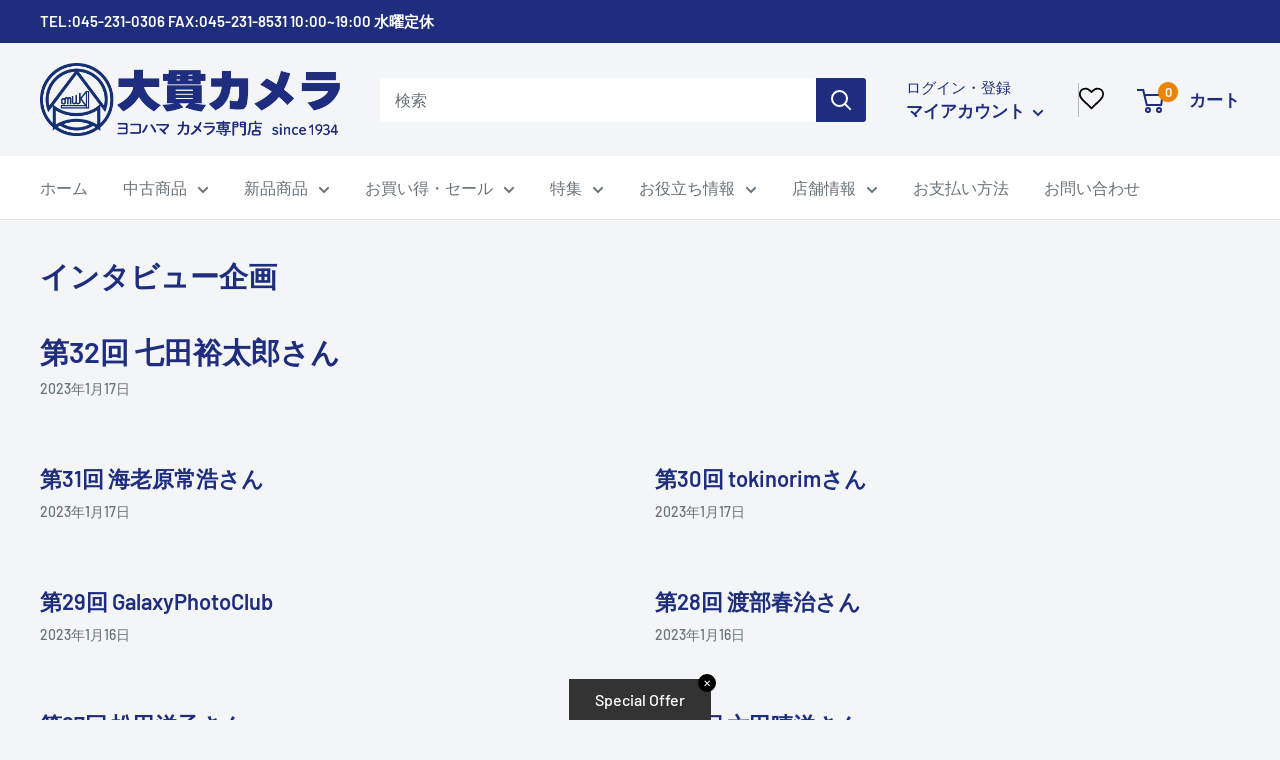

--- FILE ---
content_type: text/javascript
request_url: https://www.camera-ohnuki.com/cdn/shop/t/7/assets/custom.js?v=102476495355921946141668060296
body_size: -660
content:
//# sourceMappingURL=/cdn/shop/t/7/assets/custom.js.map?v=102476495355921946141668060296
